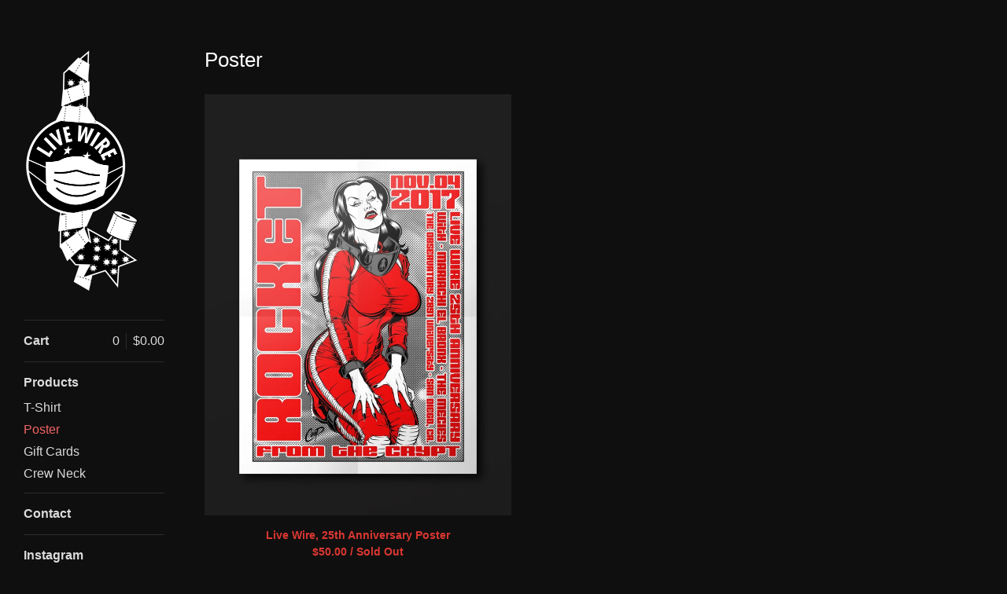

--- FILE ---
content_type: text/html; charset=utf-8
request_url: https://livewirebar.bigcartel.com/category/poster
body_size: 3037
content:
<!DOCTYPE html>
<html>
  <head>
    <title>Poster | Live Wire Bar</title>
    <meta charset="utf-8">
    <meta name="viewport" content="width=device-width, initial-scale=1">
    <link href="/theme_stylesheets/161347469/1623174604/theme.css" media="screen" rel="stylesheet" type="text/css">

    <!-- Served from Big Cartel Storefront -->
<!-- Big Cartel generated meta tags -->
<meta name="generator" content="Big Cartel" />
<meta name="author" content="Live Wire Bar" />
<meta name="description" content="Browse all products in the Poster category from Live Wire Bar." />
<meta name="referrer" content="strict-origin-when-cross-origin" />
<meta name="theme_name" content="Sidecar" />
<meta name="theme_version" content="1.9.12" />
<meta property="og:type" content="website" />
<meta property="og:site_name" content="Live Wire Bar" />
<meta property="og:title" content="Poster" />
<meta property="og:url" content="https://livewirebar.bigcartel.com/category/poster" />
<meta property="og:description" content="Browse all products in the Poster category from Live Wire Bar." />
<meta property="og:image" content="https://assets.bigcartel.com/product_images/255978623/rocket-livewire-poster.jpg?auto=format&amp;fit=max&amp;h=1200&amp;w=1200" />
<meta property="og:image:secure_url" content="https://assets.bigcartel.com/product_images/255978623/rocket-livewire-poster.jpg?auto=format&amp;fit=max&amp;h=1200&amp;w=1200" />
<meta property="og:price:amount" content="50.00" />
<meta property="og:price:currency" content="USD" />
<meta property="og:availability" content="oos" />
<meta name="twitter:card" content="summary_large_image" />
<meta name="twitter:title" content="Poster" />
<meta name="twitter:description" content="Browse all products in the Poster category from Live Wire Bar." />
<meta name="twitter:image" content="https://assets.bigcartel.com/product_images/255978623/rocket-livewire-poster.jpg?auto=format&amp;fit=max&amp;h=1200&amp;w=1200" />
<!-- end of generated meta tags -->

<!-- Big Cartel generated link tags -->
<link rel="canonical" href="https://livewirebar.bigcartel.com/category/poster" />
<link rel="alternate" href="https://livewirebar.bigcartel.com/products.xml" type="application/rss+xml" title="Product Feed" />
<link rel="icon" href="/favicon.svg" type="image/svg+xml" />
<link rel="icon" href="/favicon.ico" type="image/x-icon" />
<link rel="apple-touch-icon" href="/apple-touch-icon.png" />
<!-- end of generated link tags -->

<!-- Big Cartel generated structured data -->
<script type="application/ld+json">
{"@context":"https://schema.org","@type":"BreadcrumbList","itemListElement":[{"@type":"ListItem","position":1,"name":"Home","item":"https://livewirebar.bigcartel.com/"},{"@type":"ListItem","position":2,"name":"Poster","item":"https://livewirebar.bigcartel.com/category/poster"}]}
</script>
<script type="application/ld+json">
{"@context":"https://schema.org","@type":"ItemList","name":"Poster","itemListElement":[{"@type":"ListItem","name":"Live Wire, 25th Anniversary Poster","position":1,"url":"https://livewirebar.bigcartel.com/product/live-wire-25th-anniversary-poster"}]}
</script>

<!-- end of generated structured data -->

<script>
  window.bigcartel = window.bigcartel || {};
  window.bigcartel = {
    ...window.bigcartel,
    ...{"account":{"id":5196179,"host":"livewirebar.bigcartel.com","bc_host":"livewirebar.bigcartel.com","currency":"USD","country":{"code":"US","name":"United States"}},"theme":{"name":"Sidecar","version":"1.9.12","colors":{"button_background_color":null,"button_text_color":null,"primary_text_color":null,"button_hover_background_color":null,"background_color":"#0f0f0f","link_text_color":"#db3732","link_hover_color":null}},"checkout":{"payments_enabled":true,"paypal_merchant_id":"KWTZEU78WA8XW"},"page":{"type":"products"}}
  }
</script>
<script async src="https://www.paypal.com/sdk/js?client-id=AbPSFDwkxJ_Pxau-Ek8nKIMWIanP8jhAdSXX5MbFoCq_VkpAHX7DZEbfTARicVRWOVUgeUt44lu7oHF-&merchant-id=KWTZEU78WA8XW&currency=USD&components=messages,buttons" data-partner-attribution-id="BigCartel_SP_PPCP" data-namespace="PayPalSDK"></script>
<script type="text/javascript">
  var _bcaq = _bcaq || [];
  _bcaq.push(['_setUrl','stats1.bigcartel.com']);_bcaq.push(['_trackVisit','5196179']);
  (function() {
    var bca = document.createElement('script'); bca.type = 'text/javascript'; bca.async = true;
    bca.src = '/stats.min.js';
    var s = document.getElementsByTagName('script')[0]; s.parentNode.insertBefore(bca, s);
  })();
</script>
<script src="/assets/currency-formatter-e6d2ec3fd19a4c813ec8b993b852eccecac4da727de1c7e1ecbf0a335278e93a.js"></script>
  </head>

  <body id="products" class="theme" data-search="false">
    <div class="wrapper">
      <aside class="sidebar">
        <div>
          <header>
            <a href="/" title="Live Wire Bar" class="logo  image " >
              
                <img src="https://assets.bigcartel.com/theme_images/51561248/poop_coronavirus-03.png?auto=format&fit=max&w=300}}" alt="Live Wire Bar Home" width="150" />
              
            </a>
          </header>

          <nav role="navigation" aria-label="Main">
            <section>
              <div class="title">
                <a href="/cart" class="cart ">
                  <b>Cart</b>
                  <span class="total"><span data-currency-amount="0" data-currency-code="USD"><span class="currency_sign">$</span>0.00</span></span>
                  <span class="count">0</span>
                </a>
              </div>
            </section>

            <section>
              <div class="title">
                <a href="/products" class="">
                  Products
                </a>
              </div>

              

              <ul>
                
                  <li>
                    <a href="/category/t-shirt" class="">
                      T-Shirt
                    </a>
                  </li>
                
                  <li>
                    <a href="/category/poster" class="current">
                      Poster
                    </a>
                  </li>
                
                  <li>
                    <a href="/category/gift-cards" class="">
                      Gift Cards
                    </a>
                  </li>
                
                  <li>
                    <a href="/category/crew-neck" class="">
                      Crew Neck
                    </a>
                  </li>
                
              </ul>
            </section>

            

            <section>
              <ul>
                
                <li class="title">
                  <a href="/contact" class="">
                    Contact
                  </a>
                </li>
              </ul>
            </section>

            
              <section>
                <ul>
                  
                    <li class="title"><a target="_blank" title="Instagram" href="http://instagram.com/livewirebar">Instagram</a></li>
                  
                  
                  
                    <li class="title"><a target="_blank" title="Facebook" href="http://facebook.com/livewirebar">Facebook</a></li>
                  
                  
                  
                  
                </ul>
              </section>
            
          </nav>
        </div>

        <footer>
          <div class="bigcartel-credit"><a href="https://www.bigcartel.com/?utm_source=bigcartel&utm_medium=storefront&utm_campaign=5196179&utm_term=livewirebar" data-bc-hook="attribution" rel="nofollow">Powered by Big Cartel</a></div>
        </footer>
      </aside>

      <main class="main standard">
        <header>
          <button class="menu" aria-label="Open menu"><b></b></button>
          <a href="/" title="Live Wire Bar Home" class="logo">Live Wire Bar</a>
          <a href="/cart" class="cart" aria-label="View cart">0</a>
        </header>
        
          <div class="page products">
  <h1>Poster</h1>
  
    
      <ul class="products_list">
        
          <li class="product">
            <a href="/product/live-wire-25th-anniversary-poster">
              <img alt="" src="https://assets.bigcartel.com/product_images/255978623/rocket-livewire-poster.jpg?auto=format&fit=max&w=780">
              <div class="product_info">
                <div class="product_name">Live Wire, 25th Anniversary Poster</div>
                <div class="price sold-out">
                  <span data-currency-amount="50.0" data-currency-code="USD"><span class="currency_sign">$</span>50.00</span>
                   / Sold Out
                    
                </div>
              </div>
            </a>
          </li>
        
      </ul>
     
    
  
</div>

        
      </main>
    </div>

    <script src="//ajax.googleapis.com/ajax/libs/jquery/3.4.1/jquery.min.js" type="text/javascript"></script>
    <script src="https://assets.bigcartel.com/api/6/api.usd.js?v=1" type="text/javascript"></script>
    <script src="https://assets.bigcartel.com/theme_assets/3/1.9.12/theme.js?v=1" type="text/javascript"></script>
    <script type="text/javascript">
      var formatMoney = Format.money;
      Format.money = function(number) {
        
          return formatMoney(number, true, true, false);
        
      };

      Store.gridOptions = {
        layoutMode: 'masonry',
      };

      Store.addToCartMessages = {
        addToCart: 'Add to Cart',
        addingToCart: 'Adding&hellip;',
        addedToCart: 'Added!'
      };

      
    </script>
    
  <script defer src="https://static.cloudflareinsights.com/beacon.min.js/vcd15cbe7772f49c399c6a5babf22c1241717689176015" integrity="sha512-ZpsOmlRQV6y907TI0dKBHq9Md29nnaEIPlkf84rnaERnq6zvWvPUqr2ft8M1aS28oN72PdrCzSjY4U6VaAw1EQ==" data-cf-beacon='{"rayId":"9bfbbb01d8c15094","version":"2025.9.1","serverTiming":{"name":{"cfExtPri":true,"cfEdge":true,"cfOrigin":true,"cfL4":true,"cfSpeedBrain":true,"cfCacheStatus":true}},"token":"44d6648085c9451aa740849b0372227e","b":1}' crossorigin="anonymous"></script>
</body>
</html>
